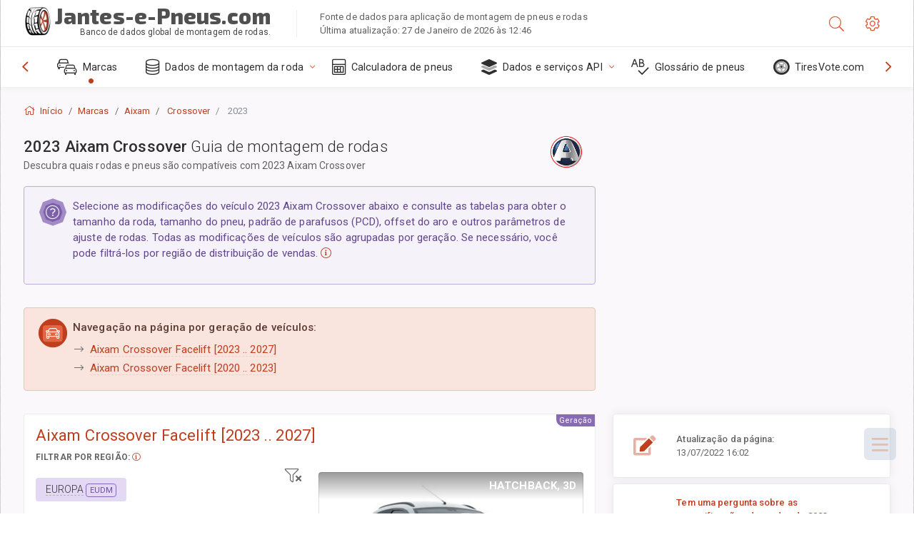

--- FILE ---
content_type: text/html; charset=utf-8
request_url: https://jantes-e-pneus.com/sublogin/
body_size: 100
content:



<script>window.st = 'k3eyGjwOtG5MKNuN7PJWHSZ3wK8S7FWSvKkxLN1hyIg6'</script>


--- FILE ---
content_type: text/html; charset=utf-8
request_url: https://www.google.com/recaptcha/api2/aframe
body_size: 271
content:
<!DOCTYPE HTML><html><head><meta http-equiv="content-type" content="text/html; charset=UTF-8"></head><body><script nonce="D9wVZjhE3SKM2MqARNMnGg">/** Anti-fraud and anti-abuse applications only. See google.com/recaptcha */ try{var clients={'sodar':'https://pagead2.googlesyndication.com/pagead/sodar?'};window.addEventListener("message",function(a){try{if(a.source===window.parent){var b=JSON.parse(a.data);var c=clients[b['id']];if(c){var d=document.createElement('img');d.src=c+b['params']+'&rc='+(localStorage.getItem("rc::a")?sessionStorage.getItem("rc::b"):"");window.document.body.appendChild(d);sessionStorage.setItem("rc::e",parseInt(sessionStorage.getItem("rc::e")||0)+1);localStorage.setItem("rc::h",'1769518604053');}}}catch(b){}});window.parent.postMessage("_grecaptcha_ready", "*");}catch(b){}</script></body></html>